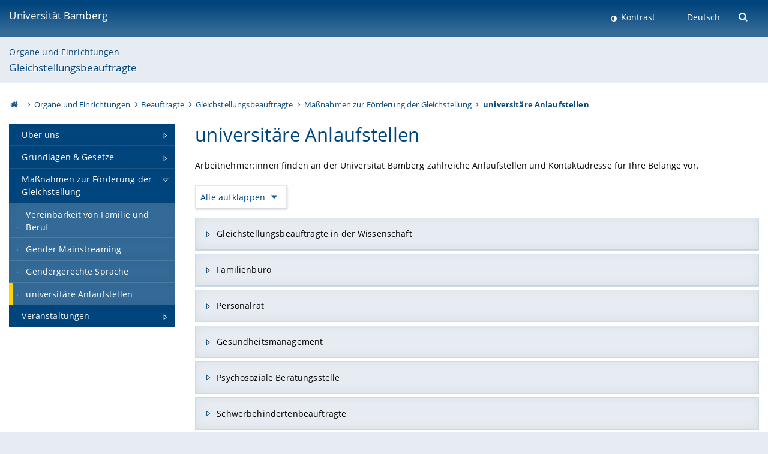

--- FILE ---
content_type: text/html; charset=utf-8
request_url: https://www.uni-bamberg.de/gleichstellungsbeauftragte/informationen-weiterfuehrende-kontakte/universitaere-anlaufstellen/
body_size: 6195
content:
<!DOCTYPE html>
<html lang="de">
<head>

<meta charset="utf-8">
<!-- 
	featured by elementare teilchen GmbH, www.elementare-teilchen.de

	This website is powered by TYPO3 - inspiring people to share!
	TYPO3 is a free open source Content Management Framework initially created by Kasper Skaarhoj and licensed under GNU/GPL.
	TYPO3 is copyright 1998-2025 of Kasper Skaarhoj. Extensions are copyright of their respective owners.
	Information and contribution at https://typo3.org/
-->



<title>universitäre Anlaufstellen - Gleichstellungsbeauftragte </title>
<meta name="generator" content="TYPO3 CMS">
<meta name="viewport" content="width=device-width, initial-scale=1">
<meta name="twitter:card" content="summary">
<meta name="revisit-after" content="7 days">


<link rel="stylesheet" href="/typo3temp/assets/css/0e161fa31ef1359d8d20987651f196ee.css?1728045045" media="all" nonce="Nhs3GdhiSZomGtPYUTxX3dGX51LCKbGXlqDpmmdTaj0lGm-PI3KDBA">
<link rel="stylesheet" href="/_assets/8ff03e32fdbff3962349cc6e17c99f7d/Css/MediaAlbum.css?1732185887" media="all" nonce="Nhs3GdhiSZomGtPYUTxX3dGX51LCKbGXlqDpmmdTaj0lGm-PI3KDBA">
<link rel="stylesheet" href="/_assets/47400bb84e4e0324cd1d0a84db430fe5/Css/styles.css?1741641568" media="all" nonce="Nhs3GdhiSZomGtPYUTxX3dGX51LCKbGXlqDpmmdTaj0lGm-PI3KDBA">
<link href="/_frontend/bundled/assets/screen-F1MkGt4N.css?1764587837" rel="stylesheet" nonce="Nhs3GdhiSZomGtPYUTxX3dGX51LCKbGXlqDpmmdTaj0lGm-PI3KDBA" >






<link rel="icon" type="image/png" href="/_frontend/siteunibamberg/favicon/favicon-96x96.png" sizes="96x96" />
        <link rel="icon" type="image/svg+xml" href="/_frontend/siteunibamberg/favicon/favicon.svg" />
        <link rel="shortcut icon" href="/_frontend/siteunibamberg/favicon/favicon.ico" />
        <link rel="apple-touch-icon" sizes="180x180" href="/_frontend/siteunibamberg/favicon/apple-touch-icon.png" />
        <link rel="manifest" href="">
<link rel="canonical" href="https://www.uni-bamberg.de/gleichstellungsbeauftragte/informationen-weiterfuehrende-kontakte/universitaere-anlaufstellen/"/>


<script type="application/ld+json">[{"@context":"https:\/\/www.schema.org","@type":"BreadcrumbList","itemListElement":[{"@type":"ListItem","position":1,"item":{"@id":"https:\/\/www.uni-bamberg.de\/","name":"Startseite"}},{"@type":"ListItem","position":2,"item":{"@id":"https:\/\/www.uni-bamberg.de\/organe-und-einrichtungen\/","name":"Organe und Einrichtungen"}},{"@type":"ListItem","position":3,"item":{"@id":"https:\/\/www.uni-bamberg.de\/beauftragte\/","name":"Beauftragte"}},{"@type":"ListItem","position":4,"item":{"@id":"https:\/\/www.uni-bamberg.de\/gleichstellungsbeauftragte\/","name":"Gleichstellungsbeauftragte"}},{"@type":"ListItem","position":5,"item":{"@id":"https:\/\/www.uni-bamberg.de\/gleichstellungsbeauftragte\/massnahmen-zur-foerderung-der-gleichstellung\/","name":"Ma\u00dfnahmen zur F\u00f6rderung der Gleichstellung"}},{"@type":"ListItem","position":6,"item":{"@id":"https:\/\/www.uni-bamberg.de\/gleichstellungsbeauftragte\/informationen-weiterfuehrende-kontakte\/universitaere-anlaufstellen\/","name":"universit\u00e4re Anlaufstellen"}}]}]</script>
</head>
<body class="page  page--default  act-responsive "
	      data-page="137233" data-rootline="18944 18947 1740 724 137217 137233 "><nav class="page__skiplinks"><ul><li><a href="#nav-main">zur Hauptnavigation springen</a></li><li><a href="#content-main">zum Inhaltsbereich springen</a></li></ul></nav><div class="responsive"></div><div id="top" class="page__wrapper"><header class="page-head-mobile no-print"><div data-headroom class="page-head-mobile__item  clearfix "><nav class="page-head-mobile__nav"><a class="page-head-mobile__nav__link  js-show-nav" href="#" title="Navigation"></a></nav><div class="page-head-mobile__brand"><a href="/" title="Universität Bamberg">Universität Bamberg</a></div><a class="[ page-head__search-hint ] js-search-toggle" href="#" title="Suche"><span class="u-visually-hidden">
						Suche öffnen
					</span></a></div><div class="page-content__nav-parents"><div class="nav-parents__button"><a href="#" class="nav-parents__button--link  [ link-list__link ] js-show-nav-parents" title="Navigation">
						Sie befinden sich hier:
					</a></div><nav class="nav-parents"><ul class="nav-parents__list  [ link-list ]"><li class="[ nav-parents__item  nav-parent__item--parent ]  link-list__item" ><a href="/" class="nav-parents__link  [ link-list__link ]" title="Modern studieren, international forschen, innovativ lehren und gelassen leben in Bamberg. Das Welterbe ist unser Campus &amp;#127891;">Startseite</a></li><li class="[ nav-parents__item  nav-parent__item--parent ]  link-list__item" ><a href="/organe-und-einrichtungen/" class="nav-parents__link  [ link-list__link ]" title="Liste der Organe und Einrichtungen an der Uni Bamberg: Universitätsleitung, Universitätsverwaltung, Beauftragte, Gremien, Vertretungen">Organe und Einrichtungen</a></li><li class="[ nav-parents__item  nav-parent__item--parent ]  link-list__item" ><a href="/beauftragte/" class="nav-parents__link  [ link-list__link ]" title="Übersicht über alle Beauftragten an der Uni Bamberg: Datenschutz, Schwerbehinderte, Frauen, Gleichstellung etc.">Beauftragte</a></li><li class="[ nav-parents__item  nav-parent__item--parent ]  link-list__item" ><a href="/gleichstellungsbeauftragte/" class="nav-parents__link  [ link-list__link ]" title="Gleichstellungsbeauftragte">Gleichstellungsbeauftragte</a></li><li class="[ nav-parents__item  nav-parent__item--parent ]  link-list__item" ><a href="/gleichstellungsbeauftragte/massnahmen-zur-foerderung-der-gleichstellung/" class="nav-parents__link  [ link-list__link ]" title="Maßnahmen zur Förderung der Gleichstellung">Maßnahmen zur Förderung der Gleichstellung</a></li><li class="[ nav-parents__item  nav-parent__item--parent ]  link-list__item" ><a href="/gleichstellungsbeauftragte/informationen-weiterfuehrende-kontakte/universitaere-anlaufstellen/" class="nav-parents__link  [ link-list__link ]" title="universitäre Anlaufstellen">universitäre Anlaufstellen</a></li></ul></nav></div><div class="[ page-head__search  page-head__search--mobile ]  js-search"><form class="search-global search-global--mobile js-search-global-form" action="https://www.google.com"><fieldset><label class="search-global__option js-search-option is-active" data-search-option="Unibamberg">
                    www.uni-bamberg.de
                    <input type="radio" name="searchOption" value="www.uni-bamberg.de"/></label><label class="search-global__option js-search-option" data-search-option="Univis">
                    univis.uni-bamberg.de
                    <input type="radio" name="searchOption" value="univis.uni-bamberg.de"/></label><label class="search-global__option js-search-option" data-search-option="Fis">
                    fis.uni-bamberg.de
                    <input type="radio" name="searchOption" value="fis.uni-bamberg.de"/></label></fieldset><fieldset><input name="q" type="text" class="search__input js-search-global-input" placeholder="Mit Google suchen" aria-label="search"/><button type="submit" class="search__submit  js-search-global-submit" title="Suche starten"><span class="u-visually-hidden">Suche starten</span></button><div class="search__engines-container"><label class="search__engine  js-search-engine is-active" data-search-engine="Google" aria-label="Google"><input class="u-visually-hidden" type="radio" name="searchEngine" value="https://www.google.de/search"><span class="search__engine-icon search__engine-icon-google"></span></label><label class="search__engine  js-search-engine" data-search-engine="Ecosia" aria-label="Ecosia"><input class="u-visually-hidden" type="radio" name="searchEngine" value="https://www.ecosia.org/search"><span class="search__engine-icon search__engine-icon-ecosia"></span></label><label class="search__engine  js-search-engine" data-search-engine="Bing" aria-label="Bing"><input class="u-visually-hidden" type="radio" name="searchEngine" value="https://www.bing.com/search"><span class="search__engine-icon search__engine-icon-bing"></span></label></div></fieldset><button type="button" class="search-global__close js-search-toggle"><span class="u-visually-hidden">Suche schließen</span></button></form></div></header><header class="page-head"><div class="page-head__item  clearfix  [ box  box--large  box--brand-1st ]  [ rounded--topright--large  rounded--topleft ]  gradient--header"><div class="page-head__brand"><div class="page-head__logo"><a href="/" title="Universität Bamberg"><span class="page-head__logo__img page-head__logo__img--de">&nbsp; </span> Universität Bamberg</a></div></div><div class="page-head__useractions no-print"><div class="[ page-head__contrast ]"><div class="contrastx"><et-state-toggle active-class="t-contrast" inactive-class="" cookie="contrastTheme" el="body"><button
                                    type="button"
                                    class="contrast__button"
                                >
                                    Kontrast
                                </button></et-state-toggle></div></div><div class="[ page-head__language ]"><nav class="nav-language"><ul class="[ list-inline  link-list  list-inline--delimited  list-inline--delimited-shadow  list-inline--delimited-bright  list-inline--delimited-large  ][ nav-language__list ]  js-lang-list"><li data-testid="language-link" class="list-inline__item  nav-language__item--mobile  [ c-nav-lang__link  c-nav-lang__link--active ]">Deutsch</li></ul></nav></div><div class="[ page-head__search ]"><button class="search__toggle js-search-toggle" type="button"><span class="u-visually-hidden">Suche öffnen</span></button></div></div><div class="[ page-head__search-overlay ] rounded--topleft rounded--topright--large js-search"><form class="search-global js-search-global-form" action="https://www.google.com"><fieldset><label class="search-global__option js-search-option is-active" data-search-option="Unibamberg">
                    www.uni-bamberg.de
                    <input type="radio" name="searchOption" value="www.uni-bamberg.de"/></label><label class="search-global__option js-search-option" data-search-option="Univis">
                    univis.uni-bamberg.de
                    <input type="radio" name="searchOption" value="univis.uni-bamberg.de"/></label><label class="search-global__option js-search-option" data-search-option="Fis">
                    fis.uni-bamberg.de
                    <input type="radio" name="searchOption" value="fis.uni-bamberg.de"/></label></fieldset><fieldset><input name="q" type="text" class="search__input js-search-global-input" placeholder="Mit Google suchen" aria-label="search"/><button type="submit" class="search__submit  js-search-global-submit" title="Suche starten"><span class="u-visually-hidden">Suche starten</span></button><div class="search__engines-container"><label class="search__engine  js-search-engine is-active" data-search-engine="Google" aria-label="Google"><input class="u-visually-hidden" type="radio" name="searchEngine" value="https://www.google.de/search"><span class="search__engine-icon search__engine-icon-google"></span></label><label class="search__engine  js-search-engine" data-search-engine="Ecosia" aria-label="Ecosia"><input class="u-visually-hidden" type="radio" name="searchEngine" value="https://www.ecosia.org/search"><span class="search__engine-icon search__engine-icon-ecosia"></span></label><label class="search__engine  js-search-engine" data-search-engine="Bing" aria-label="Bing"><input class="u-visually-hidden" type="radio" name="searchEngine" value="https://www.bing.com/search"><span class="search__engine-icon search__engine-icon-bing"></span></label></div></fieldset><button type="button" class="search-global__close js-search-toggle"><span class="u-visually-hidden">Suche schließen</span></button></form></div></div><div class="page-head__sector  [ box  box--brand-1st-light ] "><div class="sector__logo"></div><p class="[ sector__title  sector__title2 ]"><a href="/organe-und-einrichtungen/">Organe und Einrichtungen</a></p><p class="[ sector__title  sector__title1 ]"><a href="/gleichstellungsbeauftragte/">Gleichstellungsbeauftragte</a></p></div><div class="page-head__breadcrumb  [ stripe ]  js-breadcrumb"><ol class="nav-breadcrumb  nav-breadcrumb--delimited list-inline"><li class="nav-breadcrumb__item"><a href="/" class="icon--home">&nbsp;<span class="u-visually-hidden">Otto-Friedrich-Universität Bamberg</span></a></li><li class="nav-breadcrumb__item" ><a href="/organe-und-einrichtungen/" class="nav-breadcrumb__link" title="Liste der Organe und Einrichtungen an der Uni Bamberg: Universitätsleitung, Universitätsverwaltung, Beauftragte, Gremien, Vertretungen">Organe und Einrichtungen</a></li><li class="nav-breadcrumb__item" ><a href="/beauftragte/" class="nav-breadcrumb__link" title="Übersicht über alle Beauftragten an der Uni Bamberg: Datenschutz, Schwerbehinderte, Frauen, Gleichstellung etc.">Beauftragte</a></li><li class="nav-breadcrumb__item" ><a href="/gleichstellungsbeauftragte/" class="nav-breadcrumb__link" title="Gleichstellungsbeauftragte">Gleichstellungsbeauftragte</a></li><li class="nav-breadcrumb__item" ><a href="/gleichstellungsbeauftragte/massnahmen-zur-foerderung-der-gleichstellung/" class="nav-breadcrumb__link" title="Maßnahmen zur Förderung der Gleichstellung">Maßnahmen zur Förderung der Gleichstellung</a></li><li class="[ nav-breadcrumb__item  nav-breadcrumb__item--active ]">universitäre Anlaufstellen</li></ol></div></header><main class="page-content"><div class="page-content__nav" id="nav-main"><!-- Start nav-mobile --><nav class="nav-mobile  js-nav-panel" data-ui-component="Mobile navigation"><div class="page-content__sector [ box  box--brand-1st-light ] ">
						Seitenbereich: 
						<p class="[ sector__title  sector__title2 ]"><a href="/organe-und-einrichtungen/">Organe und Einrichtungen</a></p><p class="[ sector__title  sector__title1 ]"><a href="/gleichstellungsbeauftragte/">Gleichstellungsbeauftragte</a></p></div><div class="page-content__useractions"><et-state-toggle active-class="t-contrast" inactive-class="" cookie="contrastTheme" el="body"><button type="button" class="page-content__contrast contrast__button  link-list__item__link contrastx--mobile  contrastx">
                                Kontrast
                            </button></et-state-toggle><button class="[ page-content__language-hint ]  js-toggle-lang">
							Sprache
						</button><div class="page-content__language"><nav class=" [ nav-language  nav-language--mobile ] js-lang"><ul class="[ list-inline  link-list  list-inline--delimited  list-inline--delimited-shadow  list-inline--delimited-bright  list-inline--delimited-large  ][ nav-language__list ]  js-lang-list"><li data-testid="language-link" class="list-inline__item  nav-language__item--mobile  [ c-nav-lang__link  c-nav-lang__link--active ]">Deutsch</li></ul></nav></div></div><nav class="nav-sector " data-ui-component="Sector navigation"><ul class="nav-sector__container  [ link-list ]"><li class="[ nav-sector__item  nav-sector__item--parent  nav-sector__item--flyout  nav-sector__item--first ]  [ link-list__item ]" data-page="137215"><a href="/gleichstellungsbeauftragte/ueber-uns/" class="nav-sector__link  [ link-list__link ]  js-nav-sector__link--has-subpages"><span class="nav-sector__link-text">Über uns</span><span class="nav-sector__expand js-expand"></span></a><ul class="[ nav-sector__container  nav-sector__container--level-2 ]  [ link-list ]"><li class="[ nav-sector__item  nav-sector__item--flyout  nav-sector__item--first ]  link-list__item" data-page="137224"><a href="/gleichstellungsbeauftragte/ueber-uns/ihre-ansprechpersonen/" class="nav-sector__link  [ link-list__link ]"><span class="nav-sector__link-text">Ihre Ansprechpersonen</span></a></li><li class="[ nav-sector__item  nav-sector__item--flyout  ]  link-list__item" data-page="137222"><a href="/gleichstellungsbeauftragte/ueber-uns/aufgaben/" class="nav-sector__link  [ link-list__link ]"><span class="nav-sector__link-text">Aufgaben</span></a></li><li class="[ nav-sector__item  nav-sector__item--flyout  ]  link-list__item" data-page="137223"><a href="/gleichstellungsbeauftragte/ueber-uns/zustaendigkeitsbereich/" class="nav-sector__link  [ link-list__link ]"><span class="nav-sector__link-text">Zuständigkeitsbereich</span></a></li><li class="[ nav-sector__item  nav-sector__item--flyout  ]  link-list__item" data-page="148846"><a href="/gleichstellungsbeauftragte/ueber-uns/gleichstellung-fuer-die-gesamte-uni/" class="nav-sector__link  [ link-list__link ]"><span class="nav-sector__link-text">Gleichstellung für die gesamte Uni</span></a></li><li class="[ nav-sector__item  nav-sector__item--flyout  nav-sector__item--last ]  link-list__item" data-page="137225"><a href="/gleichstellungsbeauftragte/ueber-uns/mitwirkung-netzwerk/" class="nav-sector__link  [ link-list__link ]"><span class="nav-sector__link-text">Mitwirkung & Netzwerk</span></a></li></ul></li><li class="[ nav-sector__item  nav-sector__item--parent  nav-sector__item--flyout ]  [ link-list__item ]" data-page="137216"><a href="/gleichstellungsbeauftragte/grundlagen-gesetze/" class="nav-sector__link  [ link-list__link ]  js-nav-sector__link--has-subpages"><span class="nav-sector__link-text">Grundlagen & Gesetze</span><span class="nav-sector__expand js-expand"></span></a><ul class="[ nav-sector__container  nav-sector__container--level-2 ]  [ link-list ]"><li class="[ nav-sector__item  nav-sector__item--flyout  nav-sector__item--first ]  link-list__item" data-page="7694"><a href="/gleichstellungsbeauftragte/grundlagen-gesetze/gleichstellungskonzept/" class="nav-sector__link  [ link-list__link ]"><span class="nav-sector__link-text">Gleichstellungskonzept</span></a></li><li class="[ nav-sector__item  nav-sector__item--flyout  ]  link-list__item" data-page="137226"><a href="/gleichstellungsbeauftragte/grundlagen-gesetze/bayerisches-gleichstellungsgesetz/" class="nav-sector__link  [ link-list__link ]"><span class="nav-sector__link-text">Bayerisches Gleichstellungsgesetz</span></a></li><li class="[ nav-sector__item  nav-sector__item--flyout  ]  link-list__item" data-page="7701"><a href="/gleichstellungsbeauftragte/grundlagen-gesetze/richtlinie-grenzen-wahren/" class="nav-sector__link  [ link-list__link ]"><span class="nav-sector__link-text">Richtlinie "Grenzen wahren"</span></a></li><li class="[ nav-sector__item  nav-sector__item--flyout  nav-sector__item--last ]  link-list__item" data-page="137228"><a href="/gleichstellungsbeauftragte/grundlagen-gesetze/weitere-gesetze-materialien/" class="nav-sector__link  [ link-list__link ]"><span class="nav-sector__link-text">weitere Gesetze & Materialien</span></a></li></ul></li><li class="[ nav-sector__item  nav-sector__item--parent  nav-sector__item--flyout ]  [ link-list__item ]" data-page="137217"><a href="/gleichstellungsbeauftragte/massnahmen-zur-foerderung-der-gleichstellung/" class="nav-sector__link  [ link-list__link ]  js-nav-sector__link--has-subpages"><span class="nav-sector__link-text">Maßnahmen zur Förderung der Gleichstellung</span><span class="nav-sector__expand js-expand"></span></a><ul class="[ nav-sector__container  nav-sector__container--level-2 ]  [ link-list ]"><li class="[ nav-sector__item  nav-sector__item--flyout  nav-sector__item--first ]  link-list__item" data-page="7697"><a href="/gleichstellungsbeauftragte/massnahmen-zur-foerderung-der-gleichstellung/vereinbarkeit-von-familie-und-beruf/" class="nav-sector__link  [ link-list__link ]"><span class="nav-sector__link-text">Vereinbarkeit von Familie und Beruf</span></a></li><li class="[ nav-sector__item  nav-sector__item--flyout  ]  link-list__item" data-page="7699"><a href="/gleichstellungsbeauftragte/massnahmen-zur-foerderung-der-gleichstellung/gender-mainstreaming/" class="nav-sector__link  [ link-list__link ]"><span class="nav-sector__link-text">Gender Mainstreaming</span></a></li><li class="[ nav-sector__item  nav-sector__item--flyout  ]  link-list__item" data-page="7696"><a href="/gleichstellungsbeauftragte/massnahmen-zur-foerderung-der-gleichstellung/geschlechtergerechte-sprache/" class="nav-sector__link  [ link-list__link ]"><span class="nav-sector__link-text">Gendergerechte Sprache</span></a></li><li class="[ nav-sector__item  nav-sector__item--flyout  nav-sector__item--last ]  link-list__item" data-page="137233"><a href="/gleichstellungsbeauftragte/informationen-weiterfuehrende-kontakte/universitaere-anlaufstellen/" class="nav-sector__link  [ link-list__link ]"><span class="nav-sector__link-text">universitäre Anlaufstellen</span></a></li></ul></li><li class="[ nav-sector__item  nav-sector__item--parent  nav-sector__item--flyout  nav-sector__item--last ]  [ link-list__item ]" data-page="137219"><a href="/gleichstellungsbeauftragte/veranstaltungen/" class="nav-sector__link  [ link-list__link ]  js-nav-sector__link--has-subpages"><span class="nav-sector__link-text">Veranstaltungen</span><span class="nav-sector__expand js-expand"></span></a><ul class="[ nav-sector__container  nav-sector__container--level-2 ]  [ link-list ]"><li class="[ nav-sector__item  nav-sector__item--flyout  nav-sector__item--last ]  link-list__item" data-page="137221"><a href="/gleichstellungsbeauftragte/veranstaltungen/fortbildung-zur-gender-sensibilisierung-mit-muriel-aichberger/" class="nav-sector__link  [ link-list__link ]"><span class="nav-sector__link-text">Fortbildung zur Gender-Sensibilisierung mit Muriel Aichberger</span></a></li></ul></li></ul></nav></nav><!-- End nav-mobile --><aside class="page-content__nav-links  base-padding--mobile"></aside></div><!--TYPO3SEARCH_begin--><article id="content-main" class="page-content__content" ><section class="page-content__main page-content__main--full"><div id="c519446" class="ce  
"><h1 class="">
	        
                universitäre Anlaufstellen
	        
	        </h1><div class="ce-textpic ce-center ce-above"><div class="ce-bodytext"><p>Arbeitnehmer:innen finden an der Universität Bamberg zahlreiche Anlaufstellen und Kontaktadresse für Ihre Belange vor.</p></div></div></div><div id="c519448" class="csc-content"><div class="panel-group  js-accordion" id="accordion-519448"><button
							class="js-accordion__toggle-all"
							type="button"
							data-accordion-expand-all="Alle aufklappen"
							data-accordion-collapse-all="Alle zuklappen"
						>Alle aufklappen
						</button><div class="panel  panel-default"><div class="panel-heading" id="panel-heading-519448-0"><h4 class="panel-title"><button class="collapsed"
                                            type="button"
                                            data-toggle="collapse"
                                            data-parent="#accordion-519448"
                                            data-target="#panel-519448-0"
                                            aria-controls="panel-519448-0"
                                            aria-expanded="false"
                                    >
                                        Gleichstellungsbeauftragte in der Wissenschaft
                                    </button></h4></div><div id="panel-519448-0"
                                 class="panel-collapse  collapse"
                                 aria-labelledby="panel-heading-519448-0"><div class="panel-body"><div id="c519453" class="  
"><h2 class="">
	        
                Gleichstellungsbeauftragte in der Wissenschaft
	        
	        </h2></div></div></div></div><div class="panel  panel-default"><div class="panel-heading" id="panel-heading-519448-1"><h4 class="panel-title"><button class="collapsed"
                                            type="button"
                                            data-toggle="collapse"
                                            data-parent="#accordion-519448"
                                            data-target="#panel-519448-1"
                                            aria-controls="panel-519448-1"
                                            aria-expanded="false"
                                    >
                                        Familienbüro
                                    </button></h4></div><div id="panel-519448-1"
                                 class="panel-collapse  collapse"
                                 aria-labelledby="panel-heading-519448-1"><div class="panel-body"><div id="c519449" class="  
"><h2 class="">
	        
                Familienbüro
	        
	        </h2></div></div></div></div><div class="panel  panel-default"><div class="panel-heading" id="panel-heading-519448-2"><h4 class="panel-title"><button class="collapsed"
                                            type="button"
                                            data-toggle="collapse"
                                            data-parent="#accordion-519448"
                                            data-target="#panel-519448-2"
                                            aria-controls="panel-519448-2"
                                            aria-expanded="false"
                                    >
                                        Personalrat
                                    </button></h4></div><div id="panel-519448-2"
                                 class="panel-collapse  collapse"
                                 aria-labelledby="panel-heading-519448-2"><div class="panel-body"><div id="c519450" class="  
"><h2 class="">
	        
                Personalrat
	        
	        </h2></div></div></div></div><div class="panel  panel-default"><div class="panel-heading" id="panel-heading-519448-3"><h4 class="panel-title"><button class="collapsed"
                                            type="button"
                                            data-toggle="collapse"
                                            data-parent="#accordion-519448"
                                            data-target="#panel-519448-3"
                                            aria-controls="panel-519448-3"
                                            aria-expanded="false"
                                    >
                                        Gesundheitsmanagement
                                    </button></h4></div><div id="panel-519448-3"
                                 class="panel-collapse  collapse"
                                 aria-labelledby="panel-heading-519448-3"><div class="panel-body"><div id="c519451" class="  
"><h2 class="">
	        
                Gesundheitsmanagement
	        
	        </h2></div></div></div></div><div class="panel  panel-default"><div class="panel-heading" id="panel-heading-519448-4"><h4 class="panel-title"><button class="collapsed"
                                            type="button"
                                            data-toggle="collapse"
                                            data-parent="#accordion-519448"
                                            data-target="#panel-519448-4"
                                            aria-controls="panel-519448-4"
                                            aria-expanded="false"
                                    >
                                        Psychosoziale Beratungsstelle
                                    </button></h4></div><div id="panel-519448-4"
                                 class="panel-collapse  collapse"
                                 aria-labelledby="panel-heading-519448-4"><div class="panel-body"><div id="c519454" class="  
"><h2 class="">
	        
                Psychosoziale Beratungsstelle
	        
	        </h2></div></div></div></div><div class="panel  panel-default"><div class="panel-heading" id="panel-heading-519448-5"><h4 class="panel-title"><button class="collapsed"
                                            type="button"
                                            data-toggle="collapse"
                                            data-parent="#accordion-519448"
                                            data-target="#panel-519448-5"
                                            aria-controls="panel-519448-5"
                                            aria-expanded="false"
                                    >
                                        Schwerbehindertenbeauftragte
                                    </button></h4></div><div id="panel-519448-5"
                                 class="panel-collapse  collapse"
                                 aria-labelledby="panel-heading-519448-5"><div class="panel-body"><div id="c519452" class="  
"><h2 class="">
	        
                Schwerbehindertenbeauftragte
	        
	        </h2></div></div></div></div><div class="panel  panel-default"><div class="panel-heading" id="panel-heading-519448-6"><h4 class="panel-title"><button class="collapsed"
                                            type="button"
                                            data-toggle="collapse"
                                            data-parent="#accordion-519448"
                                            data-target="#panel-519448-6"
                                            aria-controls="panel-519448-6"
                                            aria-expanded="false"
                                    >
                                        Antidiskriminierungsstelle
                                    </button></h4></div><div id="panel-519448-6"
                                 class="panel-collapse  collapse"
                                 aria-labelledby="panel-heading-519448-6"><div class="panel-body"><div id="c520080" class="  
"><h2 class="">
	        
                Antidiskriminierungsstelle
	        
	        </h2></div></div></div></div></div></div></section><div class="container  container__totop  js-totop-link  is-pinned"><div class="c-totop"><a class="c-totop_link" href="#top" title="Zum Seitenanfang"></a></div></div></article><!--TYPO3SEARCH_end--></main></div><footer class="page-content__footer  [ stripe  stripe--content-footer ] "><div class="page-content-footer__wrapper "><div class="page-content-footer__inner-wrapper"><div class=""><p class="page-content-footer__item page-content-footer__descr"><span class="seitenid">Seite 137233</span></p><nav class="page-content-footer__item page-content__nav-meta nav-meta"><ul class="[ list-inline ]"><li><a href="/gleichstellungsbeauftragte/kontaktnavigation/kontakt/">Kontakt</a></li><li><a href="/gleichstellungsbeauftragte/kontaktnavigation/impressum/">Impressum </a></li><li><a href="/its/verfahrensweisen/datenschutz/datenschutzerklaerungen/webauftritt/">Datenschutz</a></li></ul></nav></div></div></div></footer><footer class="page-footer [ stripe  stripe--footer ]"><div class="container  container--footer  page-footer__container"><div class="page-footer__items"><nav class="page-footer__item  page-footer__nav" aria-labelledby="footer-headline-left"><p class="page-footer__item__headline" id="footer-headline-left">Zentrale Online-Services</p><div><ul><li><a href="https://katalog.ub.uni-bamberg.de/" target="_blank" class="external-link-new-window" rel="noreferrer">Bamberger Katalog (Universitätsbibliothek)</a></li><li><a href="https://fis.uni-bamberg.de/" target="_blank" rel="noreferrer">FIS (Forschungsinformationssystem)</a></li><li><a href="/pruefungsamt/fn2sss/" title="FlexNow 2 Uni Bamberg">FlexNow2 für Studierende</a></li><li><a href="/pruefungsamt/flexnow/fn2web/" title="FlexNow 2 Uni Bamberg">FlexNow2 für Mitarbeitende</a></li><li><a href="/intranet/">Intranet</a></li><li><a href="https://o365.uni-bamberg.de/" target="_blank" rel="noreferrer">Office 365</a></li><li><a href="https://qis.uni-bamberg.de/" target="_blank" rel="noreferrer">Online-Dienste</a><br><a href="https://qis.uni-bamberg.de/" target="_blank" rel="noreferrer">(Studierendenkanzlei)</a></li><li><a href="https://univis.uni-bamberg.de" target="_blank" title="UnivIS Uni Bamberg" rel="noreferrer">UnivIS</a></li><li>Uni-Webmail:<br><a href="https://mailex.uni-bamberg.de/" target="_blank" rel="noreferrer">https://mailex.uni-bamberg.de</a><br><a href="https://o365.uni-bamberg.de/" target="_blank" rel="noreferrer">https://o365.uni-bamberg.de</a></li><li><a href="https://vc.uni-bamberg.de" target="_blank" title="VC Uni Bamberg (Virtueller Campus)" rel="noreferrer">Virtueller Campus</a></li></ul></div></nav><nav class="page-footer__item  page-footer__nav" aria-labelledby="footer-headline-middle"><p class="page-footer__item__headline" id="footer-headline-middle">Wichtige Links</p><div><ul><li><a href="/presse/pressemitteilungen/">Presse</a></li><li><a href="/universitaet/anreise/oeffnungszeiten/">Öffnungszeiten</a></li><li><a href="/pruefungsamt/">Prüfungsamt</a></li><li><a href="/its/">IT-Service der Universität</a></li><li><a href="/studium/im-studium/studienorganisation/rueckmeldung/">Rückmeldung</a></li><li><a href="/studierendenkanzlei/">Studierendenkanzlei</a></li><li><a href="/ub/">Universitätsbibliothek</a></li><li><a href="/studium/im-studium/studienorganisation/vorlesungszeiten/">Vorlesungszeiten &amp; Fristen</a></li><li><a href="/studienangebot/">Studienangebot</a></li></ul></div><div><p><a href="/its/verfahrensweisen/barrierefreiheit-erklaerung/" title="Erklärung zur Barrierefreiheit">Erklärung zur Barrierefreiheit</a></p><p><a href="/leichte-sprache/">Uni Bamberg in leichter Sprache</a></p><p>&nbsp;</p></div></nav><section class="page-footer__item  page-footer__item--address  link-marker-none" aria-labelledby="footer-headline-right"><p class="page-footer__item__headline" id="footer-headline-right">Zentraler Kontakt </p><div><p>Otto-Friedrich-Universität Bamberg<br> Kapuzinerstraße 16<br> 96047 Bamberg</p><p>Telefon: 0951 863-0<br> E-Mail: <a href="#" data-mailto-token="kygjrm8nmqrYslg+zykzcpe,bc" data-mailto-vector="-2">post(at)uni-bamberg.de</a></p><ul><li><a href="/universitaet/charakteristika-und-kultur/netzwerke/">Unsere Netzwerke</a></li><li><a href="/zertifikate/">Unsere Zertifikate</a></li></ul></div><div class="page-footer__socialmedia"><p class="page-footer__item__headline">Folgen Sie uns</p><a class="link--instagram" href="https://www.instagram.com/uni_bamberg/" target="_blank" rel="noreferrer" title="Instagram" aria-label="Instagram">Instagram</a><a class="link--facebook" href="https://www.facebook.com/UniBamberg/" target="_blank" rel="noreferrer" title="Facebook" aria-label="Facebook">Facebook</a><a class="link--bluesky" href="https://bsky.app/profile/uni-bamberg.de" target="_blank" rel="noreferrer" title="Bluesky" aria-label="Bluesky">Bluesky</a><a class="link--tiktok" href="https://www.tiktok.com/@unibamberg" target="_blank" rel="noreferrer" title="Tiktok" aria-label="Tiktok">Toktok</a><br/><a href="/universitaet/aktuelles/newsletter-abonnieren/" title="Newsletter abonnieren" class="link--newsletter">Newsletter abonnieren</a></div></section></div></div></footer><script nonce="Nhs3GdhiSZomGtPYUTxX3dGX51LCKbGXlqDpmmdTaj0lGm-PI3KDBA">
            
            var _paq = _paq || [];
            _paq.push(["disableCookies"]);
            _paq.push(['trackPageView']);
            _paq.push(['enableLinkTracking']);
            _paq.push(['addDownloadExtensions', "html|html"]);
            (function() {
                var u="//matomo.www.uni-bamberg.de/";
                _paq.push(['setTrackerUrl', u+'piwik.php']);
                _paq.push(['setSiteId', 1]);
                if (typeof addTrackerId !== 'undefined') {
                    _paq.push([ 'addTracker', u+'piwik.php', addTrackerId ]);
                }
                var d=document, g=d.createElement('script'), s=d.getElementsByTagName('script')[0];
                g.type='text/javascript'; g.async=true; g.defer=true; g.src=u+'piwik.js'; s.parentNode.insertBefore(g,s);
            })();
        </script><noscript><img src="//matomo.www.uni-bamberg.de/piwik.php?idsite=1" style="border:0;" alt=""></noscript>




<script id="powermail_conditions_container" data-condition-uri="https://www.uni-bamberg.de/gleichstellungsbeauftragte/informationen-weiterfuehrende-kontakte/universitaere-anlaufstellen?type=3132"></script>

<script src="/_assets/948410ace0dfa9ad00627133d9ca8a23/JavaScript/Powermail/Form.min.js?1760518844" defer="defer" nonce="Nhs3GdhiSZomGtPYUTxX3dGX51LCKbGXlqDpmmdTaj0lGm-PI3KDBA"></script>
<script src="/_assets/6b4f2a2766cf7ae23f682cf290eb0950/JavaScript/PowermailCondition.min.js?1759329662" defer="defer" nonce="Nhs3GdhiSZomGtPYUTxX3dGX51LCKbGXlqDpmmdTaj0lGm-PI3KDBA"></script>
<script src="/_assets/47400bb84e4e0324cd1d0a84db430fe5/JavaScript/decode.js?1741641568" nonce="Nhs3GdhiSZomGtPYUTxX3dGX51LCKbGXlqDpmmdTaj0lGm-PI3KDBA"></script>
<script async="async" src="/typo3temp/assets/js/ba19e614c16923a947df5b199324c770.js?1728045045"></script>
<script type="module" src="/_frontend/bundled/assets/main-CAt6F8fL.js?1764587837" nonce="Nhs3GdhiSZomGtPYUTxX3dGX51LCKbGXlqDpmmdTaj0lGm-PI3KDBA"></script>


</body>
</html>

--- FILE ---
content_type: application/javascript; charset=utf-8
request_url: https://www.uni-bamberg.de/_frontend/bundled/assets/_init-menues-BGtoUOGv.js
body_size: 3046
content:
import{j as n}from"./jquery-DmtYiQpB.js";import"./core-js-B4phUsZ_.js";let r=!1;try{const t=Object.defineProperty({},"passive",{get:()=>(r=!0,r)});window.addEventListener("testPassive",null,t),window.removeEventListener("testPassive",null,t)}catch(t){console.log(t)}(function(e){function g(){let o=!1;return(m=>{(/(?:android|ipad|playbook|silk|bb\d+|meego).+mobile|avantgo|bada\/|blackberry|blazer|compal|elaine|fennec|hiptop|iemobile|ip(?:hone|od)|iris|kindle|lge |maemo|midp|mmp|netfront|opera m(?:ob|in)i|palm(?: os)?|phone|p(?:ixi|re)\/|plucker|pocket|psp|series(?:4|6)0|symbian|treo|up\.(?:browser|link)|vodafone|wap|windows (?:ce|phone)|xda|xiino/iu.test(m)||/1207|6310|6590|3gso|4thp|50[1-6]i|770s|802s|a wa|abac|ac(?:er|oo|s-)|ai(?:ko|rn)|al(?:av|ca|co)|amoi|an(?:ex|ny|yw)|aptu|ar(?:ch|go)|as(?:te|us)|attw|au(?:di|-m|r |s )|avan|be(?:ck|ll|nq)|bi(?:lb|rd)|bl(?:ac|az)|br(?:e|v)w|bumb|bw-(?:n|u)|c55\/|capi|ccwa|cdm-|cell|chtm|cldc|cmd-|co(?:mp|nd)|craw|da(?:it|ll|ng)|dbte|dc-s|devi|dica|dmob|do(?:c|p)o|ds(?:12|-d)|el(?:49|ai)|em(?:l2|ul)|er(?:ic|k0)|esl8|ez(?:[4-7]0|os|wa|ze)|fetc|fly(?:-|_)|g1 u|g560|gene|gf-5|g-mo|go(?:\.w|od)|gr(?:ad|un)|haie|hcit|hd-(?:m|p|t)|hei-|hi(?:pt|ta)|hp(?: i|ip)|hs-c|ht(?:c(?:-| |_|a|g|p|s|t)|tp)|hu(?:aw|tc)|i-(?:20|go|ma)|i230|iac(?: |-|\/)|ibro|idea|ig01|ikom|im1k|inno|ipaq|iris|ja(?:t|v)a|jbro|jemu|jigs|kddi|keji|kgt(?: |\/)|klon|kpt |kwc-|kyo(?:c|k)|le(?:no|xi)|lg(?: g|\/(?:k|l|u)|50|54|-[a-w])|libw|lynx|m1-w|m3ga|m50\/|ma(?:te|ui|xo)|mc(?:01|21|ca)|m-cr|me(?:rc|ri)|mi(?:o8|oa|ts)|mmef|mo(?:01|02|bi|de|do|t(?:-| |o|v)|zz)|mt(?:50|p1|v )|mwbp|mywa|n10[0-2]|n20[2-3]|n30(?:0|2)|n50(?:0|2|5)|n7(?:0(?:0|1)|10)|ne(?:(?:c|m)-|on|tf|wf|wg|wt)|nok(?:6|i)|nzph|o2im|op(?:ti|wv)|oran|owg1|p800|pan(?:a|d|t)|pdxg|pg(?:13|-(?:[1-8]|c))|phil|pire|pl(?:ay|uc)|pn-2|po(?:ck|rt|se)|prox|psio|pt-g|qa-a|qc(?:07|12|21|32|60|-[2-7]|i-)|qtek|r380|r600|raks|rim9|ro(?:ve|zo)|s55\/|sa(?:ge|ma|mm|ms|ny|va)|sc(?:01|h-|oo|p-)|sdk\/|se(?:c(?:-|0|1)|47|mc|nd|ri)|sgh-|shar|sie(?:-|m)|sk-0|sl(?:45|id)|sm(?:al|ar|b3|it|t5)|so(?:ft|ny)|sp(?:01|h-|v-|v )|sy(?:01|mb)|t2(?:18|50)|t6(?:00|10|18)|ta(?:gt|lk)|tcl-|tdg-|tel(?:i|m)|tim-|t-mo|to(?:pl|sh)|ts(?:70|m-|m3|m5)|tx-9|up(?:\.b|g1|si)|utst|v400|v750|veri|vi(?:rg|te)|vk(?:40|5[0-3]|-v)|vm40|voda|vulc|vx(?:52|53|60|61|70|80|81|83|85|98)|w3c(?:-| )|webc|whit|wi(?:g |nc|nw)|wmlb|wonu|x700|yas-|your|zeto|zte-/iu.test(m.substr(0,4)))&&(o=!0)})(navigator.userAgent||navigator.vendor||window.opera),o}function v(){e(document).on(`${g()?"touchstart":"click"}.menuHandler`,r?{passive:!0}:!1,o=>{(e(o.target).closest(".js-nav-panel").length===0||e(o.target).closest(".js-show-nav").length===1)&&(e(document).off(".menuHandler"),u(),e("body").removeClass("js-nav-open"),e(".page-content__content").removeClass("js-position-fixed"),e(".page-footer").removeClass("js-position-fixed"))})}function u(){e(".js-show-nav").on(`${g()?"touchstart":"click"}.menuHandlerOpen`,r?{passive:!0}:!1,o=>{e("body").hasClass("js-nav-open")?e("body").removeClass("js-nav-open"):(e("body").addClass("js-nav-open"),o.stopPropagation(),e(".js-show-nav").off(".menuHandlerOpen"),v())})}n(document).ready(()=>{let o=null;const m=e(document.body).data("page");try{const i=e(document.body).data("rootline").split(" ");e.each(i,(c,l)=>{const p=e(`nav li[data-page="${l}"]`);p.addClass("nav-sector__item--active"),p.children("a").children(".js-expand").addClass("nav-sector__expand--collapse"),p.children("ul").addClass("nav-sector__container--expanded"),l&&(o=l)})}catch(i){e(`nav li[data-page="${e(document.body).data("rootline")}"]`).addClass("nav-sector__item--active")}let d=e(`nav li[data-page="${m}"]`);d.length===0&&(d=e(`nav li[data-page="${o}"]`)),d.addClass("nav-sector__item--active nav-sector__item--curr"),d.children("a").children(".js-expand").addClass("nav-sector__expand--collapse"),d.children("ul").addClass("nav-sector__container--expanded"),e(".nav-sector__item--active").removeClass("nav-sector__item--flyout"),u(),e(".nav-sector .js-expand").on("click",i=>{i.preventDefault();const c=e(i.target),l=c.hasClass("nav-sector__expand")?c.parent():c,p=e(l).find(".nav-sector__expand");e(p).hasClass("nav-sector__expand--collapse")?(e(l).siblings("ul").removeClass("nav-sector__container--expanded"),e(p).removeClass("nav-sector__expand--collapse"),e(l).removeClass("nav-sector__link--expanded")):(e(l).siblings("ul").addClass("nav-sector__container--expanded"),e(p).addClass("nav-sector__expand--collapse"),e(l).addClass("nav-sector__link--expanded"))}),e(".js-handle-mobile-navigation-sub").on("click",r?{passive:!0}:!1,()=>{e(".nav-subpages").hasClass("nav-sector--show")?e(".nav-subpages").removeClass("nav-sector--show"):e(".nav-subpages").addClass("nav-sector--show")}),e(".js-handle-mobile-navigation-sub-expand > span").on("click",r?{passive:!0}:!1,i=>{const c=e(i.target).parent();c.hasClass("nav-subpages__item--expanded")?c.removeClass("nav-subpages__item--expanded"):c.addClass("nav-subpages__item--expanded")})}),e(".js-show-nav-parents").on("click",r?{passive:!0}:!1,()=>{e(".nav-parents").hasClass("nav-parents--show")?(e(".nav-parents").removeClass("nav-parents--show"),e(".nav-parents__button--link").hasClass("nav-parents__button--link-expanded")&&e(".nav-parents__button--link").removeClass("nav-parents__button--link-expanded")):(e(".nav-parents").addClass("nav-parents--show"),e(".nav-parents__button--link").hasClass("nav-parents__button--link-expanded")||e(".nav-parents__button--link").addClass("nav-parents__button--link-expanded"))})})(n);n(document).ready(()=>{const t=n(".js-totop-link");t.removeClass("is-pinned");let e=0;n(window).on("scroll",r?{passive:!0}:!1,({target:g})=>{const v=n(g).scrollTop();v>e?t.removeClass("is-pinned"):v<e&&t.addClass("is-pinned"),e=v,e===0&&t.removeClass("is-pinned")})});n(document).ready(()=>{n(".js-search-toggle").on("click",r?{passive:!0}:!1,()=>{n(".js-search").toggleClass("is-open")})});const f="Unibamberg",_="Google",j="en-US";n(document).ready(()=>{const t=n(".js-search-option"),e=n(".js-search-engine"),g=a=>{const s=t.filter(function(){return n(this).data("search-option")===a});return s.length>0||a===f?s:g(f)},v=a=>n(a).data("search-option")||f,u=a=>{const s=e.filter(function(){return n(this).data("search-engine")===a});return s.length>0||a===_?s:u(_)},o=a=>n(a).data("search-engine")||_,m=(a,s=n("html").attr("lang"))=>{switch(s){case"de":return`Mit ${a} suchen`;case"en-US":return`Search with ${a}`;case"es":return`Buscar con ${a}`;default:return m(a,j)}};let d=window.localStorage.getItem("searchOption"),i=window.localStorage.getItem("searchEngine");d&&(d=d.replace(/^searchOption/,"")),i&&(i=i.replace(/^searchEngine/,""));function c(){n(this).addClass("is-active").siblings("label").removeClass("is-active")}const l=a=>{const s=g(a);return s.each(c),s},p=a=>{const s=u(a);return s.each(c),s};l(d);const k=p(i).attr("aria-label");n(".js-search-global-input").attr("placeholder",m(k)),t.on("click",r?{passive:!0}:!1,a=>{a.preventDefault();const s=v(a.target);l(s),window.localStorage.setItem("searchOption",`searchOption${s}`)}),e.on("click",r?{passive:!0}:!1,a=>{a.preventDefault();const s=o(a.target),b=p(s).attr("aria-label"),w=m(b);n(".js-search-global-input").attr("placeholder",w),window.localStorage.setItem("searchEngine",`searchEngine${s}`)}),n(".js-search-global-form").on("submit",a=>{a.preventDefault();const s=n(a.target).find(".js-search-global-input").val();let h=n(a.target).find(".js-search-option.is-active input").attr("value"),b=n(a.target).find(".js-search-engine.is-active input").attr("value");["www.uni-bamberg.de","univis.uni-bamberg.de","fis.uni-bamberg.de"].includes(h)===!1&&(h="www.uni-bamberg.de"),["https://www.google.de/search","https://www.ecosia.org/search","https://www.bing.com/search"].includes(b)===!1&&(b="https://www.google.de/search");const w=[h];h==="www.uni-bamberg.de"&&w.push("blog.uni-bamberg.de");const C=w.map(x=>`site:${x}`).join(" OR ");window.open(`${b}?q=${encodeURIComponent(s)}+${encodeURIComponent(C)}`,"_blank","noopener")})});n(document).ready(()=>{const t=n(".js-toggle-lang"),e=n(".js-lang");t.on("click",r?{passive:!0}:!1,()=>{t.toggleClass("is-open"),e.toggleClass("is-open")})});


--- FILE ---
content_type: application/javascript; charset=utf-8
request_url: https://www.uni-bamberg.de/_frontend/bundled/assets/core-js-B4phUsZ_.js
body_size: 8053
content:
var Ye=typeof globalThis!="undefined"?globalThis:typeof window!="undefined"?window:typeof global!="undefined"?global:typeof self!="undefined"?self:{};function xa(r){return r&&r.__esModule&&Object.prototype.hasOwnProperty.call(r,"default")?r.default:r}function La(r){if(Object.prototype.hasOwnProperty.call(r,"__esModule"))return r;var e=r.default;if(typeof e=="function"){var t=function n(){return this instanceof n?Reflect.construct(e,arguments,this.constructor):e.apply(this,arguments)};t.prototype=e.prototype}else t={};return Object.defineProperty(t,"__esModule",{value:!0}),Object.keys(r).forEach(function(n){var a=Object.getOwnPropertyDescriptor(r,n);Object.defineProperty(t,n,a.get?a:{enumerable:!0,get:function(){return r[n]}})}),t}var X,We;function m(){return We||(We=1,X=function(r){try{return!!r()}catch(e){return!0}}),X}var J,ze;function _n(){if(ze)return J;ze=1;var r=m();return J=!r(function(){var e=function(){}.bind();return typeof e!="function"||e.hasOwnProperty("prototype")}),J}var Z,He;function q(){if(He)return Z;He=1;var r=_n(),e=Function.prototype,t=e.call,n=r&&e.bind.bind(t,t);return Z=r?n:function(a){return function(){return t.apply(a,arguments)}},Z}var Q,Xe;function Cn(){if(Xe)return Q;Xe=1;var r=q(),e=r({}.toString),t=r("".slice);return Q=function(n){return t(e(n),8,-1)},Q}var rr,Je;function ra(){if(Je)return rr;Je=1;var r=q(),e=m(),t=Cn(),n=Object,a=r("".split);return rr=e(function(){return!n("z").propertyIsEnumerable(0)})?function(o){return t(o)==="String"?a(o,""):n(o)}:n,rr}var er,Ze;function An(){return Ze||(Ze=1,er=function(r){return r==null}),er}var tr,Qe;function Ee(){if(Qe)return tr;Qe=1;var r=An(),e=TypeError;return tr=function(t){if(r(t))throw new e("Can't call method on "+t);return t},tr}var nr,rt;function x(){if(rt)return nr;rt=1;var r=ra(),e=Ee();return nr=function(t){return r(e(t))},nr}var K,et;function T(){if(et)return K;et=1;var r=function(e){return e&&e.Math===Math&&e};return K=r(typeof globalThis=="object"&&globalThis)||r(typeof window=="object"&&window)||r(typeof self=="object"&&self)||r(typeof Ye=="object"&&Ye)||r(typeof K=="object"&&K)||function(){return this}()||Function("return this")(),K}var ar={exports:{}},ir,tt;function $(){return tt||(tt=1,ir=!1),ir}var or,nt;function _e(){if(nt)return or;nt=1;var r=T(),e=Object.defineProperty;return or=function(t,n){try{e(r,t,{value:n,configurable:!0,writable:!0})}catch(a){r[t]=n}return n},or}var at;function Ce(){if(at)return ar.exports;at=1;var r=$(),e=T(),t=_e(),n="__core-js_shared__",a=ar.exports=e[n]||t(n,{});return(a.versions||(a.versions=[])).push({version:"3.37.1",mode:r?"pure":"global",copyright:"© 2014-2024 Denis Pushkarev (zloirock.ru)",license:"https://github.com/zloirock/core-js/blob/v3.37.1/LICENSE",source:"https://github.com/zloirock/core-js"}),ar.exports}var ur,it;function Gn(){if(it)return ur;it=1;var r=Ce();return ur=function(e,t){return r[e]||(r[e]=t||{})},ur}var cr,ot;function Nn(){if(ot)return cr;ot=1;var r=Ee(),e=Object;return cr=function(t){return e(r(t))},cr}var vr,ut;function w(){if(ut)return vr;ut=1;var r=q(),e=Nn(),t=r({}.hasOwnProperty);return vr=Object.hasOwn||function(a,o){return t(e(a),o)},vr}var fr,ct;function Dn(){if(ct)return fr;ct=1;var r=q(),e=0,t=Math.random(),n=r(1 .toString);return fr=function(a){return"Symbol("+(a===void 0?"":a)+")_"+n(++e+t,36)},fr}var sr,vt;function ea(){return vt||(vt=1,sr=typeof navigator!="undefined"&&String(navigator.userAgent)||""),sr}var lr,ft;function ta(){if(ft)return lr;ft=1;var r=T(),e=ea(),t=r.process,n=r.Deno,a=t&&t.versions||n&&n.version,o=a&&a.v8,i,c;return o&&(i=o.split("."),c=i[0]>0&&i[0]<4?1:+(i[0]+i[1])),!c&&e&&(i=e.match(/Edge\/(\d+)/),(!i||i[1]>=74)&&(i=e.match(/Chrome\/(\d+)/),i&&(c=+i[1]))),lr=c,lr}var yr,st;function Fn(){if(st)return yr;st=1;var r=ta(),e=m(),t=T(),n=t.String;return yr=!!Object.getOwnPropertySymbols&&!e(function(){var a=Symbol("symbol detection");return!n(a)||!(Object(a)instanceof Symbol)||!Symbol.sham&&r&&r<41}),yr}var dr,lt;function Bn(){if(lt)return dr;lt=1;var r=Fn();return dr=r&&!Symbol.sham&&typeof Symbol.iterator=="symbol",dr}var pr,yt;function N(){if(yt)return pr;yt=1;var r=T(),e=Gn(),t=w(),n=Dn(),a=Fn(),o=Bn(),i=r.Symbol,c=e("wks"),v=o?i.for||i:i&&i.withoutSetter||n;return pr=function(u){return t(c,u)||(c[u]=a&&t(i,u)?i[u]:v("Symbol."+u)),c[u]},pr}var br,dt;function R(){if(dt)return br;dt=1;var r=typeof document=="object"&&document.all;return br=typeof r=="undefined"&&r!==void 0?function(e){return typeof e=="function"||e===r}:function(e){return typeof e=="function"},br}var hr,pt;function C(){if(pt)return hr;pt=1;var r=R();return hr=function(e){return typeof e=="object"?e!==null:r(e)},hr}var Or,bt;function V(){if(bt)return Or;bt=1;var r=C(),e=String,t=TypeError;return Or=function(n){if(r(n))return n;throw new t(e(n)+" is not an object")},Or}var gr={},Pr,ht;function E(){if(ht)return Pr;ht=1;var r=m();return Pr=!r(function(){return Object.defineProperty({},1,{get:function(){return 7}})[1]!==7}),Pr}var Rr,Ot;function Un(){if(Ot)return Rr;Ot=1;var r=E(),e=m();return Rr=r&&e(function(){return Object.defineProperty(function(){},"prototype",{value:42,writable:!1}).prototype!==42}),Rr}var Sr={},Ir,gt;function Mn(){if(gt)return Ir;gt=1;var r=T(),e=C(),t=r.document,n=e(t)&&e(t.createElement);return Ir=function(a){return n?t.createElement(a):{}},Ir}var qr,Pt;function Kn(){if(Pt)return qr;Pt=1;var r=E(),e=m(),t=Mn();return qr=!r&&!e(function(){return Object.defineProperty(t("div"),"a",{get:function(){return 7}}).a!==7}),qr}var Tr,Rt;function Y(){if(Rt)return Tr;Rt=1;var r=_n(),e=Function.prototype.call;return Tr=r?e.bind(e):function(){return e.apply(e,arguments)},Tr}var mr,St;function Ae(){if(St)return mr;St=1;var r=T(),e=R(),t=function(n){return e(n)?n:void 0};return mr=function(n,a){return arguments.length<2?t(r[n]):r[n]&&r[n][a]},mr}var jr,It;function na(){if(It)return jr;It=1;var r=q();return jr=r({}.isPrototypeOf),jr}var wr,qt;function xn(){if(qt)return wr;qt=1;var r=Ae(),e=R(),t=na(),n=Bn(),a=Object;return wr=n?function(o){return typeof o=="symbol"}:function(o){var i=r("Symbol");return e(i)&&t(i.prototype,a(o))},wr}var Er,Tt;function aa(){if(Tt)return Er;Tt=1;var r=String;return Er=function(e){try{return r(e)}catch(t){return"Object"}},Er}var _r,mt;function Ln(){if(mt)return _r;mt=1;var r=R(),e=aa(),t=TypeError;return _r=function(n){if(r(n))return n;throw new t(e(n)+" is not a function")},_r}var Cr,jt;function ia(){if(jt)return Cr;jt=1;var r=Ln(),e=An();return Cr=function(t,n){var a=t[n];return e(a)?void 0:r(a)},Cr}var Ar,wt;function oa(){if(wt)return Ar;wt=1;var r=Y(),e=R(),t=C(),n=TypeError;return Ar=function(a,o){var i,c;if(o==="string"&&e(i=a.toString)&&!t(c=r(i,a))||e(i=a.valueOf)&&!t(c=r(i,a))||o!=="string"&&e(i=a.toString)&&!t(c=r(i,a)))return c;throw new n("Can't convert object to primitive value")},Ar}var Gr,Et;function ua(){if(Et)return Gr;Et=1;var r=Y(),e=C(),t=xn(),n=ia(),a=oa(),o=N(),i=TypeError,c=o("toPrimitive");return Gr=function(v,u){if(!e(v)||t(v))return v;var f=n(v,c),s;if(f){if(u===void 0&&(u="default"),s=r(f,v,u),!e(s)||t(s))return s;throw new i("Can't convert object to primitive value")}return u===void 0&&(u="number"),a(v,u)},Gr}var Nr,_t;function kn(){if(_t)return Nr;_t=1;var r=ua(),e=xn();return Nr=function(t){var n=r(t,"string");return e(n)?n:n+""},Nr}var Ct;function D(){if(Ct)return Sr;Ct=1;var r=E(),e=Kn(),t=Un(),n=V(),a=kn(),o=TypeError,i=Object.defineProperty,c=Object.getOwnPropertyDescriptor,v="enumerable",u="configurable",f="writable";return Sr.f=r?t?function(p,y,d){if(n(p),y=a(y),n(d),typeof p=="function"&&y==="prototype"&&"value"in d&&f in d&&!d[f]){var O=c(p,y);O&&O[f]&&(p[y]=d.value,d={configurable:u in d?d[u]:O[u],enumerable:v in d?d[v]:O[v],writable:!1})}return i(p,y,d)}:i:function(p,y,d){if(n(p),y=a(y),n(d),e)try{return i(p,y,d)}catch(O){}if("get"in d||"set"in d)throw new o("Accessors not supported");return"value"in d&&(p[y]=d.value),p},Sr}var Dr,At;function ca(){if(At)return Dr;At=1;var r=Math.ceil,e=Math.floor;return Dr=Math.trunc||function(n){var a=+n;return(a>0?e:r)(a)},Dr}var Fr,Gt;function $n(){if(Gt)return Fr;Gt=1;var r=ca();return Fr=function(e){var t=+e;return t!==t||t===0?0:r(t)},Fr}var Br,Nt;function va(){if(Nt)return Br;Nt=1;var r=$n(),e=Math.max,t=Math.min;return Br=function(n,a){var o=r(n);return o<0?e(o+a,0):t(o,a)},Br}var Ur,Dt;function fa(){if(Dt)return Ur;Dt=1;var r=$n(),e=Math.min;return Ur=function(t){var n=r(t);return n>0?e(n,9007199254740991):0},Ur}var Mr,Ft;function sa(){if(Ft)return Mr;Ft=1;var r=fa();return Mr=function(e){return r(e.length)},Mr}var Kr,Bt;function la(){if(Bt)return Kr;Bt=1;var r=x(),e=va(),t=sa(),n=function(a){return function(o,i,c){var v=r(o),u=t(v);if(u===0)return!a&&-1;var f=e(c,u),s;if(a&&i!==i){for(;u>f;)if(s=v[f++],s!==s)return!0}else for(;u>f;f++)if((a||f in v)&&v[f]===i)return a||f||0;return!a&&-1}};return Kr={includes:n(!0),indexOf:n(!1)},Kr}var xr,Ut;function Ge(){return Ut||(Ut=1,xr={}),xr}var Lr,Mt;function Vn(){if(Mt)return Lr;Mt=1;var r=q(),e=w(),t=x(),n=la().indexOf,a=Ge(),o=r([].push);return Lr=function(i,c){var v=t(i),u=0,f=[],s;for(s in v)!e(a,s)&&e(v,s)&&o(f,s);for(;c.length>u;)e(v,s=c[u++])&&(~n(f,s)||o(f,s));return f},Lr}var kr,Kt;function Ne(){return Kt||(Kt=1,kr=["constructor","hasOwnProperty","isPrototypeOf","propertyIsEnumerable","toLocaleString","toString","valueOf"]),kr}var $r,xt;function ya(){if(xt)return $r;xt=1;var r=Vn(),e=Ne();return $r=Object.keys||function(n){return r(n,e)},$r}var Lt;function da(){if(Lt)return gr;Lt=1;var r=E(),e=Un(),t=D(),n=V(),a=x(),o=ya();return gr.f=r&&!e?Object.defineProperties:function(c,v){n(c);for(var u=a(v),f=o(v),s=f.length,p=0,y;s>p;)t.f(c,y=f[p++],u[y]);return c},gr}var Vr,kt;function pa(){if(kt)return Vr;kt=1;var r=Ae();return Vr=r("document","documentElement"),Vr}var Yr,$t;function De(){if($t)return Yr;$t=1;var r=Gn(),e=Dn(),t=r("keys");return Yr=function(n){return t[n]||(t[n]=e(n))},Yr}var Wr,Vt;function Fe(){if(Vt)return Wr;Vt=1;var r=V(),e=da(),t=Ne(),n=Ge(),a=pa(),o=Mn(),i=De(),c=">",v="<",u="prototype",f="script",s=i("IE_PROTO"),p=function(){},y=function(l){return v+f+c+l+v+"/"+f+c},d=function(l){l.write(y("")),l.close();var b=l.parentWindow.Object;return l=null,b},O=function(){var l=o("iframe"),b="java"+f+":",h;return l.style.display="none",a.appendChild(l),l.src=String(b),h=l.contentWindow.document,h.open(),h.write(y("document.F=Object")),h.close(),h.F},g,P=function(){try{g=new ActiveXObject("htmlfile")}catch(b){}P=typeof document!="undefined"?document.domain&&g?d(g):O():d(g);for(var l=t.length;l--;)delete P[u][t[l]];return P()};return n[s]=!0,Wr=Object.create||function(b,h){var S;return b!==null?(p[u]=r(b),S=new p,p[u]=null,S[s]=b):S=P(),h===void 0?S:e.f(S,h)},Wr}var zr,Yt;function ba(){if(Yt)return zr;Yt=1;var r=N(),e=Fe(),t=D().f,n=r("unscopables"),a=Array.prototype;return a[n]===void 0&&t(a,n,{configurable:!0,value:e(null)}),zr=function(o){a[n][o]=!0},zr}var Hr,Wt;function Be(){return Wt||(Wt=1,Hr={}),Hr}var Xr,zt;function ha(){if(zt)return Xr;zt=1;var r=T(),e=R(),t=r.WeakMap;return Xr=e(t)&&/native code/.test(String(t)),Xr}var Jr,Ht;function Ue(){return Ht||(Ht=1,Jr=function(r,e){return{enumerable:!(r&1),configurable:!(r&2),writable:!(r&4),value:e}}),Jr}var Zr,Xt;function Me(){if(Xt)return Zr;Xt=1;var r=E(),e=D(),t=Ue();return Zr=r?function(n,a,o){return e.f(n,a,t(1,o))}:function(n,a,o){return n[a]=o,n},Zr}var Qr,Jt;function Yn(){if(Jt)return Qr;Jt=1;var r=ha(),e=T(),t=C(),n=Me(),a=w(),o=Ce(),i=De(),c=Ge(),v="Object already initialized",u=e.TypeError,f=e.WeakMap,s,p,y,d=function(l){return y(l)?p(l):s(l,{})},O=function(l){return function(b){var h;if(!t(b)||(h=p(b)).type!==l)throw new u("Incompatible receiver, "+l+" required");return h}};if(r||o.state){var g=o.state||(o.state=new f);g.get=g.get,g.has=g.has,g.set=g.set,s=function(l,b){if(g.has(l))throw new u(v);return b.facade=l,g.set(l,b),b},p=function(l){return g.get(l)||{}},y=function(l){return g.has(l)}}else{var P=i("state");c[P]=!0,s=function(l,b){if(a(l,P))throw new u(v);return b.facade=l,n(l,P,b),b},p=function(l){return a(l,P)?l[P]:{}},y=function(l){return a(l,P)}}return Qr={set:s,get:p,has:y,enforce:d,getterFor:O},Qr}var re={},ee={},Zt;function Oa(){if(Zt)return ee;Zt=1;var r={}.propertyIsEnumerable,e=Object.getOwnPropertyDescriptor,t=e&&!r.call({1:2},1);return ee.f=t?function(a){var o=e(this,a);return!!o&&o.enumerable}:r,ee}var Qt;function Wn(){if(Qt)return re;Qt=1;var r=E(),e=Y(),t=Oa(),n=Ue(),a=x(),o=kn(),i=w(),c=Kn(),v=Object.getOwnPropertyDescriptor;return re.f=r?v:function(f,s){if(f=a(f),s=o(s),c)try{return v(f,s)}catch(p){}if(i(f,s))return n(!e(t.f,f,s),f[s])},re}var te={exports:{}},ne,rn;function zn(){if(rn)return ne;rn=1;var r=E(),e=w(),t=Function.prototype,n=r&&Object.getOwnPropertyDescriptor,a=e(t,"name"),o=a&&function(){}.name==="something",i=a&&(!r||r&&n(t,"name").configurable);return ne={EXISTS:a,PROPER:o,CONFIGURABLE:i},ne}var ae,en;function ga(){if(en)return ae;en=1;var r=q(),e=R(),t=Ce(),n=r(Function.toString);return e(t.inspectSource)||(t.inspectSource=function(a){return n(a)}),ae=t.inspectSource,ae}var tn;function Pa(){if(tn)return te.exports;tn=1;var r=q(),e=m(),t=R(),n=w(),a=E(),o=zn().CONFIGURABLE,i=ga(),c=Yn(),v=c.enforce,u=c.get,f=String,s=Object.defineProperty,p=r("".slice),y=r("".replace),d=r([].join),O=a&&!e(function(){return s(function(){},"length",{value:8}).length!==8}),g=String(String).split("String"),P=te.exports=function(l,b,h){p(f(b),0,7)==="Symbol("&&(b="["+y(f(b),/^Symbol\(([^)]*)\).*$/,"$1")+"]"),h&&h.getter&&(b="get "+b),h&&h.setter&&(b="set "+b),(!n(l,"name")||o&&l.name!==b)&&(a?s(l,"name",{value:b,configurable:!0}):l.name=b),O&&h&&n(h,"arity")&&l.length!==h.arity&&s(l,"length",{value:h.arity});try{h&&n(h,"constructor")&&h.constructor?a&&s(l,"prototype",{writable:!1}):l.prototype&&(l.prototype=void 0)}catch(z){}var S=v(l);return n(S,"source")||(S.source=d(g,typeof b=="string"?b:"")),l};return Function.prototype.toString=P(function(){return t(this)&&u(this).source||i(this)},"toString"),te.exports}var ie,nn;function W(){if(nn)return ie;nn=1;var r=R(),e=D(),t=Pa(),n=_e();return ie=function(a,o,i,c){c||(c={});var v=c.enumerable,u=c.name!==void 0?c.name:o;if(r(i)&&t(i,u,c),c.global)v?a[o]=i:n(o,i);else{try{c.unsafe?a[o]&&(v=!0):delete a[o]}catch(f){}v?a[o]=i:e.f(a,o,{value:i,enumerable:!1,configurable:!c.nonConfigurable,writable:!c.nonWritable})}return a},ie}var oe={},an;function Ra(){if(an)return oe;an=1;var r=Vn(),e=Ne(),t=e.concat("length","prototype");return oe.f=Object.getOwnPropertyNames||function(a){return r(a,t)},oe}var ue={},on;function Sa(){return on||(on=1,ue.f=Object.getOwnPropertySymbols),ue}var ce,un;function Ia(){if(un)return ce;un=1;var r=Ae(),e=q(),t=Ra(),n=Sa(),a=V(),o=e([].concat);return ce=r("Reflect","ownKeys")||function(c){var v=t.f(a(c)),u=n.f;return u?o(v,u(c)):v},ce}var ve,cn;function qa(){if(cn)return ve;cn=1;var r=w(),e=Ia(),t=Wn(),n=D();return ve=function(a,o,i){for(var c=e(o),v=n.f,u=t.f,f=0;f<c.length;f++){var s=c[f];!r(a,s)&&!(i&&r(i,s))&&v(a,s,u(o,s))}},ve}var fe,vn;function Ta(){if(vn)return fe;vn=1;var r=m(),e=R(),t=/#|\.prototype\./,n=function(v,u){var f=o[a(v)];return f===c?!0:f===i?!1:e(u)?r(u):!!u},a=n.normalize=function(v){return String(v).replace(t,".").toLowerCase()},o=n.data={},i=n.NATIVE="N",c=n.POLYFILL="P";return fe=n,fe}var se,fn;function ma(){if(fn)return se;fn=1;var r=T(),e=Wn().f,t=Me(),n=W(),a=_e(),o=qa(),i=Ta();return se=function(c,v){var u=c.target,f=c.global,s=c.stat,p,y,d,O,g,P;if(f?y=r:s?y=r[u]||a(u,{}):y=r[u]&&r[u].prototype,y)for(d in v){if(g=v[d],c.dontCallGetSet?(P=e(y,d),O=P&&P.value):O=y[d],p=i(f?d:u+(s?".":"#")+d,c.forced),!p&&O!==void 0){if(typeof g==typeof O)continue;o(g,O)}(c.sham||O&&O.sham)&&t(g,"sham",!0),n(y,d,g,c)}},se}var le,sn;function ja(){if(sn)return le;sn=1;var r=m();return le=!r(function(){function e(){}return e.prototype.constructor=null,Object.getPrototypeOf(new e)!==e.prototype}),le}var ye,ln;function Hn(){if(ln)return ye;ln=1;var r=w(),e=R(),t=Nn(),n=De(),a=ja(),o=n("IE_PROTO"),i=Object,c=i.prototype;return ye=a?i.getPrototypeOf:function(v){var u=t(v);if(r(u,o))return u[o];var f=u.constructor;return e(f)&&u instanceof f?f.prototype:u instanceof i?c:null},ye}var de,yn;function Xn(){if(yn)return de;yn=1;var r=m(),e=R(),t=C(),n=Fe(),a=Hn(),o=W(),i=N(),c=$(),v=i("iterator"),u=!1,f,s,p;[].keys&&(p=[].keys(),"next"in p?(s=a(a(p)),s!==Object.prototype&&(f=s)):u=!0);var y=!t(f)||r(function(){var d={};return f[v].call(d)!==d});return y?f={}:c&&(f=n(f)),e(f[v])||o(f,v,function(){return this}),de={IteratorPrototype:f,BUGGY_SAFARI_ITERATORS:u},de}var pe,dn;function Jn(){if(dn)return pe;dn=1;var r=D().f,e=w(),t=N(),n=t("toStringTag");return pe=function(a,o,i){a&&!i&&(a=a.prototype),a&&!e(a,n)&&r(a,n,{configurable:!0,value:o})},pe}var be,pn;function wa(){if(pn)return be;pn=1;var r=Xn().IteratorPrototype,e=Fe(),t=Ue(),n=Jn(),a=Be(),o=function(){return this};return be=function(i,c,v,u){var f=c+" Iterator";return i.prototype=e(r,{next:t(+!u,v)}),n(i,f,!1,!0),a[f]=o,i},be}var he,bn;function Ea(){if(bn)return he;bn=1;var r=q(),e=Ln();return he=function(t,n,a){try{return r(e(Object.getOwnPropertyDescriptor(t,n)[a]))}catch(o){}},he}var Oe,hn;function _a(){if(hn)return Oe;hn=1;var r=C();return Oe=function(e){return r(e)||e===null},Oe}var ge,On;function Ca(){if(On)return ge;On=1;var r=_a(),e=String,t=TypeError;return ge=function(n){if(r(n))return n;throw new t("Can't set "+e(n)+" as a prototype")},ge}var Pe,gn;function Aa(){if(gn)return Pe;gn=1;var r=Ea(),e=C(),t=Ee(),n=Ca();return Pe=Object.setPrototypeOf||("__proto__"in{}?function(){var a=!1,o={},i;try{i=r(Object.prototype,"__proto__","set"),i(o,[]),a=o instanceof Array}catch(c){}return function(v,u){return t(v),n(u),e(v)&&(a?i(v,u):v.__proto__=u),v}}():void 0),Pe}var Re,Pn;function Ga(){if(Pn)return Re;Pn=1;var r=ma(),e=Y(),t=$(),n=zn(),a=R(),o=wa(),i=Hn(),c=Aa(),v=Jn(),u=Me(),f=W(),s=N(),p=Be(),y=Xn(),d=n.PROPER,O=n.CONFIGURABLE,g=y.IteratorPrototype,P=y.BUGGY_SAFARI_ITERATORS,l=s("iterator"),b="keys",h="values",S="entries",z=function(){return this};return Re=function(xe,B,U,Zn,A,Qn,Le){o(U,B,Zn);var L=function(j){if(j===A&&G)return G;if(!P&&j&&j in I)return I[j];switch(j){case b:return function(){return new U(this,j)};case h:return function(){return new U(this,j)};case S:return function(){return new U(this,j)}}return function(){return new U(this)}},ke=B+" Iterator",H=!1,I=xe.prototype,F=I[l]||I["@@iterator"]||A&&I[A],G=!P&&F||L(A),$e=B==="Array"&&I.entries||F,_,M,k;if($e&&(_=i($e.call(new xe)),_!==Object.prototype&&_.next&&(!t&&i(_)!==g&&(c?c(_,g):a(_[l])||f(_,l,z)),v(_,ke,!0,!0),t&&(p[ke]=z))),d&&A===h&&F&&F.name!==h&&(!t&&O?u(I,"name",h):(H=!0,G=function(){return e(F,this)})),A)if(M={values:L(h),keys:Qn?G:L(b),entries:L(S)},Le)for(k in M)(P||H||!(k in I))&&f(I,k,M[k]);else r({target:B,proto:!0,forced:P||H},M);return(!t||Le)&&I[l]!==G&&f(I,l,G,{name:A}),p[B]=G,M},Re}var Se,Rn;function Na(){return Rn||(Rn=1,Se=function(r,e){return{value:r,done:e}}),Se}var Ie,Sn;function Da(){if(Sn)return Ie;Sn=1;var r=x(),e=ba(),t=Be(),n=Yn(),a=D().f,o=Ga(),i=Na(),c=$(),v=E(),u="Array Iterator",f=n.set,s=n.getterFor(u);Ie=o(Array,"Array",function(y,d){f(this,{type:u,target:r(y),index:0,kind:d})},function(){var y=s(this),d=y.target,O=y.index++;if(!d||O>=d.length)return y.target=void 0,i(void 0,!0);switch(y.kind){case"keys":return i(O,!1);case"values":return i(d[O],!1)}return i([O,d[O]],!1)},"values");var p=t.Arguments=t.Array;if(e("keys"),e("values"),e("entries"),!c&&v&&p.name!=="values")try{a(p,"name",{value:"values"})}catch(y){}return Ie}var In={},qe,qn;function Ke(){if(qn)return qe;qn=1;var r=N(),e=r("toStringTag"),t={};return t[e]="z",qe=String(t)==="[object z]",qe}var Te,Tn;function Fa(){if(Tn)return Te;Tn=1;var r=Ke(),e=R(),t=Cn(),n=N(),a=n("toStringTag"),o=Object,i=t(function(){return arguments}())==="Arguments",c=function(v,u){try{return v[u]}catch(f){}};return Te=r?t:function(v){var u,f,s;return v===void 0?"Undefined":v===null?"Null":typeof(f=c(u=o(v),a))=="string"?f:i?t(u):(s=t(u))==="Object"&&e(u.callee)?"Arguments":s},Te}var me,mn;function Ba(){if(mn)return me;mn=1;var r=Ke(),e=Fa();return me=r?{}.toString:function(){return"[object "+e(this)+"]"},me}var jn;function Ua(){if(jn)return In;jn=1;var r=Ke(),e=W(),t=Ba();return r||e(Object.prototype,"toString",t,{unsafe:!0}),In}var je,wn;function Ma(){if(wn)return je;wn=1;var r=T(),e=q();return je=function(t,n){return e(r[t].prototype[n])},je}var we,En;function Ka(){if(En)return we;En=1,Da(),Ua();var r=Ma();return we=r("Array","values"),we}Ka();export{xa as a,Ye as c,La as g};


--- FILE ---
content_type: application/javascript; charset=utf-8
request_url: https://www.uni-bamberg.de/_frontend/bundled/assets/headroom.js-CaQpVrE7.js
body_size: 1718
content:
import{a as Y}from"./core-js-B4phUsZ_.js";function j(h,m){for(var a=0;a<m.length;a++){const s=m[a];if(typeof s!="string"&&!Array.isArray(s)){for(const l in s)if(l!=="default"&&!(l in h)){const u=Object.getOwnPropertyDescriptor(s,l);u&&Object.defineProperty(h,l,u.get?u:{enumerable:!0,get:()=>s[l]})}}}return Object.freeze(Object.defineProperty(h,Symbol.toStringTag,{value:"Module"}))}var p={exports:{}};/*!
 * headroom.js v0.12.0 - Give your page some headroom. Hide your header until you need it
 * Copyright (c) 2020 Nick Williams - http://wicky.nillia.ms/headroom.js
 * License: MIT
 */var M=p.exports,w;function P(){return w||(w=1,function(h,m){(function(a,s){h.exports=s()})(M,function(){function a(){return typeof window!="undefined"}function s(){var t=!1;try{var o={get passive(){t=!0}};window.addEventListener("test",o,o),window.removeEventListener("test",o,o)}catch(n){t=!1}return t}function l(){return!!(a()&&function(){}.bind&&"classList"in document.documentElement&&Object.assign&&Object.keys&&requestAnimationFrame)}function u(t){return t.nodeType===9}function B(t){return t&&t.document&&u(t.document)}function E(t){var o=t.document,n=o.body,c=o.documentElement;return{scrollHeight:function(){return Math.max(n.scrollHeight,c.scrollHeight,n.offsetHeight,c.offsetHeight,n.clientHeight,c.clientHeight)},height:function(){return t.innerHeight||c.clientHeight||n.clientHeight},scrollY:function(){return t.pageYOffset!==void 0?t.pageYOffset:(c||n.parentNode||n).scrollTop}}}function z(t){return{scrollHeight:function(){return Math.max(t.scrollHeight,t.offsetHeight,t.clientHeight)},height:function(){return Math.max(t.offsetHeight,t.clientHeight)},scrollY:function(){return t.scrollTop}}}function S(t){return B(t)?E(t):z(t)}function L(t,o,n){var c=s(),C,v=!1,f=S(t),d=f.scrollY(),e={};function b(){var r=Math.round(f.scrollY()),T=f.height(),O=f.scrollHeight();e.scrollY=r,e.lastScrollY=d,e.direction=r>d?"down":"up",e.distance=Math.abs(r-d),e.isOutOfBounds=r<0||r+T>O,e.top=r<=o.offset[e.direction],e.bottom=r+T>=O,e.toleranceExceeded=e.distance>o.tolerance[e.direction],n(e),d=r,v=!1}function y(){v||(v=!0,C=requestAnimationFrame(b))}var H=c?{passive:!0,capture:!1}:!1;return t.addEventListener("scroll",y,H),b(),{destroy:function(){cancelAnimationFrame(C),t.removeEventListener("scroll",y,H)}}}function g(t){return t===Object(t)?t:{down:t,up:t}}function i(t,o){o=o||{},Object.assign(this,i.options,o),this.classes=Object.assign({},i.options.classes,o.classes),this.elem=t,this.tolerance=g(this.tolerance),this.offset=g(this.offset),this.initialised=!1,this.frozen=!1}return i.prototype={constructor:i,init:function(){return i.cutsTheMustard&&!this.initialised&&(this.addClass("initial"),this.initialised=!0,setTimeout(function(t){t.scrollTracker=L(t.scroller,{offset:t.offset,tolerance:t.tolerance},t.update.bind(t))},100,this)),this},destroy:function(){this.initialised=!1,Object.keys(this.classes).forEach(this.removeClass,this),this.scrollTracker.destroy()},unpin:function(){(this.hasClass("pinned")||!this.hasClass("unpinned"))&&(this.addClass("unpinned"),this.removeClass("pinned"),this.onUnpin&&this.onUnpin.call(this))},pin:function(){this.hasClass("unpinned")&&(this.addClass("pinned"),this.removeClass("unpinned"),this.onPin&&this.onPin.call(this))},freeze:function(){this.frozen=!0,this.addClass("frozen")},unfreeze:function(){this.frozen=!1,this.removeClass("frozen")},top:function(){this.hasClass("top")||(this.addClass("top"),this.removeClass("notTop"),this.onTop&&this.onTop.call(this))},notTop:function(){this.hasClass("notTop")||(this.addClass("notTop"),this.removeClass("top"),this.onNotTop&&this.onNotTop.call(this))},bottom:function(){this.hasClass("bottom")||(this.addClass("bottom"),this.removeClass("notBottom"),this.onBottom&&this.onBottom.call(this))},notBottom:function(){this.hasClass("notBottom")||(this.addClass("notBottom"),this.removeClass("bottom"),this.onNotBottom&&this.onNotBottom.call(this))},shouldUnpin:function(t){var o=t.direction==="down";return o&&!t.top&&t.toleranceExceeded},shouldPin:function(t){var o=t.direction==="up";return o&&t.toleranceExceeded||t.top},addClass:function(t){this.elem.classList.add.apply(this.elem.classList,this.classes[t].split(" "))},removeClass:function(t){this.elem.classList.remove.apply(this.elem.classList,this.classes[t].split(" "))},hasClass:function(t){return this.classes[t].split(" ").every(function(o){return this.classList.contains(o)},this.elem)},update:function(t){t.isOutOfBounds||this.frozen!==!0&&(t.top?this.top():this.notTop(),t.bottom?this.bottom():this.notBottom(),this.shouldUnpin(t)?this.unpin():this.shouldPin(t)&&this.pin())}},i.options={tolerance:{up:0,down:0},offset:0,scroller:a()?window:null,classes:{frozen:"headroom--frozen",pinned:"headroom--pinned",unpinned:"headroom--unpinned",top:"headroom--top",notTop:"headroom--not-top",bottom:"headroom--bottom",notBottom:"headroom--not-bottom",initial:"headroom"}},i.cutsTheMustard=l(),i})}(p)),p.exports}var x=P();const k=Y(x),U=j({__proto__:null,default:k},[x]);export{U as h};


--- FILE ---
content_type: application/javascript; charset=utf-8
request_url: https://www.uni-bamberg.de/_frontend/bundled/assets/jquery.localscroll-j1h7Iolb.js
body_size: 641
content:
/*!
 * jQuery.localScroll
 * Copyright (c) 2007 Ariel Flesler - aflesler<a>gmail<d>com | https://github.com/flesler
 * Licensed under MIT
 * http://flesler.blogspot.com/2007/10/jquerylocalscroll-10.html
 * @author Ariel Flesler
 * @version 2.0.0
 */(function(e){typeof define=="function"&&define.amd?define(["jquery"],e):e(jQuery)})(function(e){var u=location.href.replace(/#.*/,""),i=e.localScroll=function(o){e("body").localScroll(o)};i.defaults={duration:1e3,axis:"y",event:"click",stop:!0,target:window,autoscroll:!0},e.fn.localScroll=function(o){return o=e.extend({},i.defaults,o),o.autoscroll&&o.hash&&location.hash&&(o.target&&window.scrollTo(0,0),n(0,location,o)),o.lazy?this.on(o.event,"a,area",function(l){a.call(this)&&n(l,this,o)}):this.find("a,area").filter(a).bind(o.event,function(l){n(l,this,o)}).end().end();function a(){return!!this.href&&!!this.hash&&this.href.replace(this.hash,"")===u&&(!o.filter||e(this).is(o.filter))}},i.hash=function(){};function n(o,a,l){var f=a.hash.slice(1),r=document.getElementById(f)||document.getElementsByName(f)[0];if(r){o&&o.preventDefault();var c=e(l.target);if(!(l.lock&&c.is(":animated")||l.onBefore&&l.onBefore(o,r,c)===!1)){if(l.stop&&c.stop(!0),l.hash){var t=r.id===f?"id":"name",h=e("<a> </a>").attr(t,f).css({position:"absolute",top:e(window).scrollTop(),left:e(window).scrollLeft()});r[t]="",e("body").prepend(h),location.hash=a.hash,h.remove(),r[t]=f}c.scrollTo(r,l).trigger("notify.serialScroll",[r])}}}return i});
